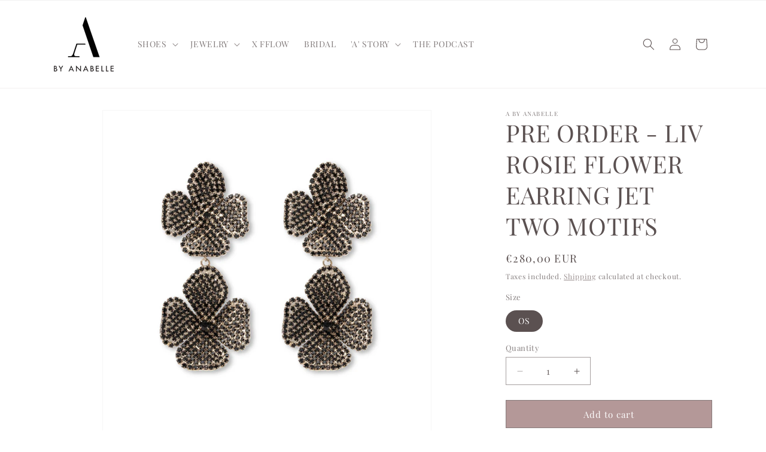

--- FILE ---
content_type: text/javascript; charset=utf-8
request_url: https://byanabelle.com/he/products/pre-order-liv-rosie-flower-earring-jet-two-motifs.js
body_size: 375
content:
{"id":6883225370757,"title":"PRE ORDER - LIV ROSIE FLOWER EARRING JET TWO MOTIFS","handle":"pre-order-liv-rosie-flower-earring-jet-two-motifs","description":"\u003cp data-mce-fragment=\"1\"\u003e\u003cspan data-mce-fragment=\"1\"\u003ePre-order now and receive the item within 45 days.\u003c\/span\u003e\u003c\/p\u003e\n\u003cp data-mce-fragment=\"1\"\u003e\u003cspan data-mce-fragment=\"1\"\u003eThe Liv Rosie earrings will add a touch of sparkle and will style beautifully with the matching shoes. They are hand-crafted in Italy from brass and scattered generously with spectacular black crystals. The finish is a free nic protected with clear oven paint.\u003c\/span\u003e\u003c\/p\u003e","published_at":"2023-12-19T22:41:04+02:00","created_at":"2023-12-19T22:40:18+02:00","vendor":"A BY ANABELLE","type":"","tags":[],"price":28000,"price_min":28000,"price_max":28000,"available":true,"price_varies":false,"compare_at_price":null,"compare_at_price_min":0,"compare_at_price_max":0,"compare_at_price_varies":false,"variants":[{"id":40466553405573,"title":"OS","option1":"OS","option2":null,"option3":null,"sku":"","requires_shipping":true,"taxable":true,"featured_image":null,"available":true,"name":"PRE ORDER - LIV ROSIE FLOWER EARRING JET TWO MOTIFS - OS","public_title":"OS","options":["OS"],"price":28000,"weight":0,"compare_at_price":null,"inventory_management":"shopify","barcode":"","requires_selling_plan":false,"selling_plan_allocations":[]}],"images":["\/\/cdn.shopify.com\/s\/files\/1\/0349\/7105\/8309\/files\/IMG_0667722.jpg?v=1706789778","\/\/cdn.shopify.com\/s\/files\/1\/0349\/7105\/8309\/files\/IMG_066772.jpg?v=1706789778"],"featured_image":"\/\/cdn.shopify.com\/s\/files\/1\/0349\/7105\/8309\/files\/IMG_0667722.jpg?v=1706789778","options":[{"name":"Size","position":1,"values":["OS"]}],"url":"\/he\/products\/pre-order-liv-rosie-flower-earring-jet-two-motifs","media":[{"alt":null,"id":23805690445957,"position":1,"preview_image":{"aspect_ratio":1.0,"height":1500,"width":1500,"src":"https:\/\/cdn.shopify.com\/s\/files\/1\/0349\/7105\/8309\/files\/IMG_0667722.jpg?v=1706789778"},"aspect_ratio":1.0,"height":1500,"media_type":"image","src":"https:\/\/cdn.shopify.com\/s\/files\/1\/0349\/7105\/8309\/files\/IMG_0667722.jpg?v=1706789778","width":1500},{"alt":null,"id":23805690478725,"position":2,"preview_image":{"aspect_ratio":1.0,"height":1500,"width":1500,"src":"https:\/\/cdn.shopify.com\/s\/files\/1\/0349\/7105\/8309\/files\/IMG_066772.jpg?v=1706789778"},"aspect_ratio":1.0,"height":1500,"media_type":"image","src":"https:\/\/cdn.shopify.com\/s\/files\/1\/0349\/7105\/8309\/files\/IMG_066772.jpg?v=1706789778","width":1500}],"requires_selling_plan":false,"selling_plan_groups":[]}

--- FILE ---
content_type: text/javascript; charset=utf-8
request_url: https://byanabelle.com/he/products/pre-order-liv-rosie-flower-earring-jet-two-motifs.js
body_size: 319
content:
{"id":6883225370757,"title":"PRE ORDER - LIV ROSIE FLOWER EARRING JET TWO MOTIFS","handle":"pre-order-liv-rosie-flower-earring-jet-two-motifs","description":"\u003cp data-mce-fragment=\"1\"\u003e\u003cspan data-mce-fragment=\"1\"\u003ePre-order now and receive the item within 45 days.\u003c\/span\u003e\u003c\/p\u003e\n\u003cp data-mce-fragment=\"1\"\u003e\u003cspan data-mce-fragment=\"1\"\u003eThe Liv Rosie earrings will add a touch of sparkle and will style beautifully with the matching shoes. They are hand-crafted in Italy from brass and scattered generously with spectacular black crystals. The finish is a free nic protected with clear oven paint.\u003c\/span\u003e\u003c\/p\u003e","published_at":"2023-12-19T22:41:04+02:00","created_at":"2023-12-19T22:40:18+02:00","vendor":"A BY ANABELLE","type":"","tags":[],"price":28000,"price_min":28000,"price_max":28000,"available":true,"price_varies":false,"compare_at_price":null,"compare_at_price_min":0,"compare_at_price_max":0,"compare_at_price_varies":false,"variants":[{"id":40466553405573,"title":"OS","option1":"OS","option2":null,"option3":null,"sku":"","requires_shipping":true,"taxable":true,"featured_image":null,"available":true,"name":"PRE ORDER - LIV ROSIE FLOWER EARRING JET TWO MOTIFS - OS","public_title":"OS","options":["OS"],"price":28000,"weight":0,"compare_at_price":null,"inventory_management":"shopify","barcode":"","requires_selling_plan":false,"selling_plan_allocations":[]}],"images":["\/\/cdn.shopify.com\/s\/files\/1\/0349\/7105\/8309\/files\/IMG_0667722.jpg?v=1706789778","\/\/cdn.shopify.com\/s\/files\/1\/0349\/7105\/8309\/files\/IMG_066772.jpg?v=1706789778"],"featured_image":"\/\/cdn.shopify.com\/s\/files\/1\/0349\/7105\/8309\/files\/IMG_0667722.jpg?v=1706789778","options":[{"name":"Size","position":1,"values":["OS"]}],"url":"\/he\/products\/pre-order-liv-rosie-flower-earring-jet-two-motifs","media":[{"alt":null,"id":23805690445957,"position":1,"preview_image":{"aspect_ratio":1.0,"height":1500,"width":1500,"src":"https:\/\/cdn.shopify.com\/s\/files\/1\/0349\/7105\/8309\/files\/IMG_0667722.jpg?v=1706789778"},"aspect_ratio":1.0,"height":1500,"media_type":"image","src":"https:\/\/cdn.shopify.com\/s\/files\/1\/0349\/7105\/8309\/files\/IMG_0667722.jpg?v=1706789778","width":1500},{"alt":null,"id":23805690478725,"position":2,"preview_image":{"aspect_ratio":1.0,"height":1500,"width":1500,"src":"https:\/\/cdn.shopify.com\/s\/files\/1\/0349\/7105\/8309\/files\/IMG_066772.jpg?v=1706789778"},"aspect_ratio":1.0,"height":1500,"media_type":"image","src":"https:\/\/cdn.shopify.com\/s\/files\/1\/0349\/7105\/8309\/files\/IMG_066772.jpg?v=1706789778","width":1500}],"requires_selling_plan":false,"selling_plan_groups":[]}